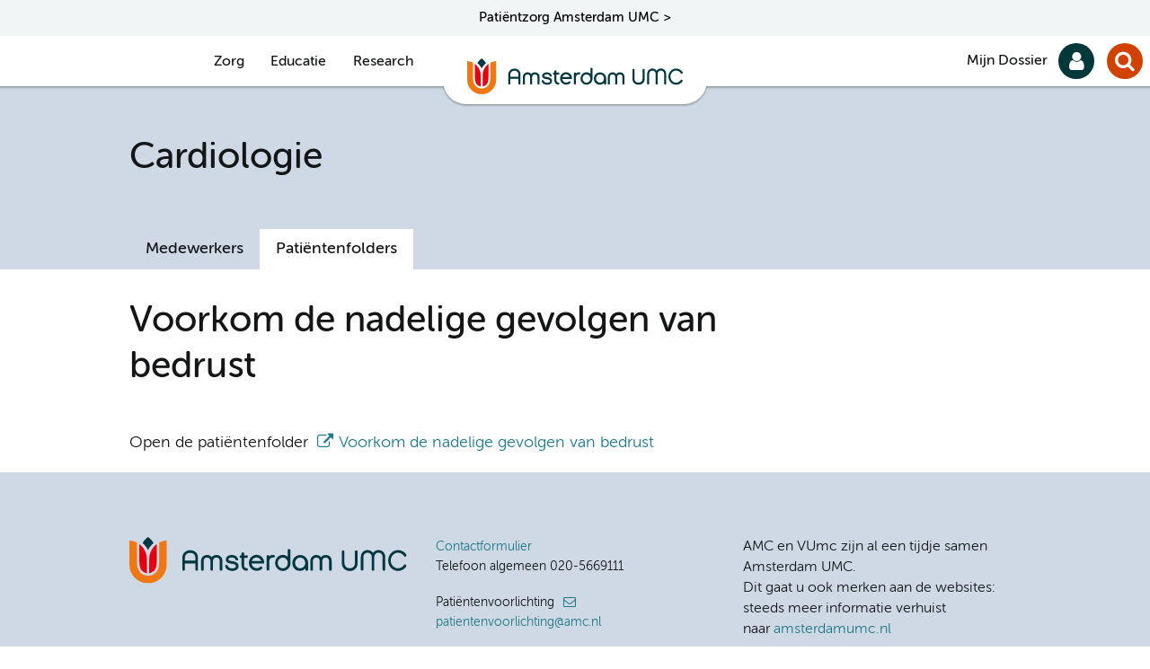

--- FILE ---
content_type: text/html;charset=utf-8
request_url: https://www.amc.nl/web/specialismen/cardiologie/patientenfolders/voorkom-de-nadelige-gevolgen-van-bedrust.htm
body_size: 26842
content:
<!DOCTYPE html>
<html lang="nl"  >
  <head>
    <meta charset="utf-8">
		<title>Amsterdam UMC Locatie AMC - Voorkom de nadelige gevolgen van bedrust</title>
	<meta name="viewport" content="width=device-width">    
  <meta http-equiv="X-UA-Compatible" content="IE=Edge" />
        <meta name="generator" content="GX WebManager" />
    <meta name="mediacontentidentifier" content="fs-29b7daacc7441392859443f15edacd9f" />
    <meta name="publicationdate_long_l" content="1318496160000" />
    <meta name="lastmodifieddate_long_l" content="1704449280000" />
        <meta name="lang_articleurl" content="https://www.amc.nl/web/mijn-afspraak/overzicht/patientenfolders-2/folder/voorkom-de-nadelige-gevolgen-van-bedrust.htm" />
        <meta name="lang_isarticle" content="true" />
        <meta name="mediacontenttype" content="amccawmediaitemspatientfolder" />
<meta name="keywords" content="" />
<meta name="DCTERMS.identifier" content="http://www.amc.nl/web/specialismen/cardiologie/patientenfolders/voorkom-de-nadelige-gevolgen-van-bedrust.htm" />
<meta name="DCTERMS.type" content="webpagina" />
<meta name="dcterms:available" content="2011-10-13T10:56:00+02" />
<meta name="dcterms:modified" content="2024-01-05T11:08:00+01" />
<meta property="og:title" content="Voorkom de nadelige gevolgen van bedrust" />
<meta property="og:url" content="http://www.amc.nl/web/specialismen/cardiologie/patientenfolders/voorkom-de-nadelige-gevolgen-van-bedrust.htm" />
<meta property="og:type" content="article" />
<meta name="twitter:card" content="summary"/>
	<meta property="article:tag" content="Gynaecologie,Orthopedie,Intensive Care,Chirurgie,Longziekten,Neurologie,Neurochirurgie,Cardiothoracale chirurgie,Endocrinologie en Metabolisme,Niertransplantatie,Traumachirurgie,Urologie,Vaatchirurgie,Nierziekten/ Nefrologie,Oncologie,Maag- darm- en leverziekten,Algemene Interne Geneeskunde,Geriatrie/ ouderengeneeskunde,Chirurgie Short Stay,Eerste Hart Hulp,Plastische reconstructieve en handchirurgie,Central Medium Care,Speciale Onderzoek Eenheid,SpoedEisende Hulp voor Vrouwen,Overig" />
<meta property="article:published_time" content="2011-10-13T10:56:00+02" />
<meta property="article:modified_time" content="2024-01-05T11:08:00+01" />
  <meta http-equiv="content-language" content="nl_NL" />
  <meta name="content-language" content="nl_NL" />
  <!--
    Powered by GX
    GX Software
    https://www.gxsoftware.com/
  -->
      <link rel="canonical" href="https://www.amc.nl/web/mijn-afspraak/overzicht/patientenfolders-2/folder/voorkom-de-nadelige-gevolgen-van-bedrust.htm" />
	<link rel="stylesheet" href="/static/freestylepresentation/common/css/modaal.min.css" media="screen"/>
			<script src="/static/freestylepresentation/common/js/jquery-3.7.1.min.js"></script>
			<script src="/wm/f/lib.js"></script>
			<script src="/static/freestylepresentation/common/iaf/jquery.form.min.js"></script>
			<script src="/static/freestylepresentation/common/iaf/iaf-functions.js"></script>
    <!-- Start FreeStyle -->
    <!--  FreeStyle -->
			    <link rel="apple-touch-icon" type="image/png" href="/static/design/94F5DCF6-7D7C-4479-91FE-4259736AE756-B4E9-fsm/rel/apple-touch-icon/apple-touch-icon.png" />
    <link rel="stylesheet" type="text/css" href="/static/design/94F5DCF6-7D7C-4479-91FE-4259736AE756-B4E9-fsm/rel/stylesheet/app.css" />
    <script src="/static/design/94F5DCF6-7D7C-4479-91FE-4259736AE756-B4E9-fsm/rel/stylesheet/inlineHeadGeneral.js" ></script>
    <link sizes="16x16" rel="icon" type="image/png" href="/static/design/94F5DCF6-7D7C-4479-91FE-4259736AE756-B4E9-fsm/rel/icon/favicon-16x16.png" />
    <link sizes="32x32" rel="icon" type="image/png" href="/static/design/94F5DCF6-7D7C-4479-91FE-4259736AE756-B4E9-fsm/rel/icon/favicon-32x32.png" />
    <link rel="manifest" type="" href="/static/design/94F5DCF6-7D7C-4479-91FE-4259736AE756-B4E9-fsm/rel/manifest/site.webmanifest" />
    <!-- End FreeStyle -->
					<script>
  (function(i,s,o,g,r,a,m){i['GoogleAnalyticsObject']=r;i[r]=i[r]||function(){
  (i[r].q=i[r].q||[]).push(arguments)},i[r].l=1*new Date();a=s.createElement(o),
  m=s.getElementsByTagName(o)[0];a.async=1;a.src=g;m.parentNode.insertBefore(a,m)
  })(window,document,'script','https://www.google-analytics.com/analytics.js','ga');
  ga('create', 'UA-85366043-1', 'auto');
  ga('set', 'forceSSL', true); 
  ga('set', 'anonymizeIp', true); 
  ga('send', 'pageview');
</script>
<!-- Piwik Pro -->
<script>
(function(window, document, dataLayerName, id) { window[dataLayerName]=window[dataLayerName]||[],window[dataLayerName].push({start:(new Date).getTime(),event:"stg.start"});var scripts=document.getElementsByTagName('script')[0],tags=document.createElement('script');
function stgCreateCookie(a,b,c){var d="";if(c){var e=new Date;e.setTime(e.getTime()+24*c*60*60*1e3),d="; expires="+e.toUTCString()}document.cookie=a+"="+b+d+"; path=/"} var isStgDebug=(window.location.href.match("stg_debug")||document.cookie.match("stg_debug"))&&!window.location.href.match("stg_disable_debug");stgCreateCookie("stg_debug",isStgDebug?1:"",isStgDebug?14:-1);
var qP=[];dataLayerName!=="dataLayer"&&qP.push("data_layer_name="+dataLayerName),isStgDebug&&qP.push("stg_debug");var qPString=qP.length>0?("?"+qP.join("&")):"";
tags.async=!0,tags.src="https://amsterdamumc.containers.piwik.pro/"+id+".js"+qPString,scripts.parentNode.insertBefore(tags,scripts);
!function(a,n,i){a[n]=a[n]||{};for(var c=0;c<i.length;c++)!function(i){a[n][i]=a[n][i]||{},a[n][i].api=a[n][i].api||function(){var a=[].slice.call(arguments,0);"string"==typeof a[0]&&window[dataLayerName].push({event:n+"."+i+":"+a[0],parameters:[].slice.call(arguments,1)})}}(i[c])}(window,"ppms",["tm","cm"]);
})(window, document, 'dataLayer', '9e1f5e81-8d49-475e-8bbe-bc05446a9707');
</script>
  </head>
  <body class="variant--sub-pagina-inc-subnavigation amccawmediaitemspatientfolder" data-in-context-mode="false" >
		<!-- indexer: off -->
    <div class="skiplinks">
	<a href="#main">skiplinksjumptocontent</a> 
	<a href="#navigation">skiplinksmainmenu</a>  
</div>
    <div id="container-wrapper">
      <div id="container">
	      	<div class="header-location">		
	<a href="https://www.amsterdamumc.nl">Patiëntzorg Amsterdam UMC ></a>		
</div>
        <div id="header-wrapper">
          	<header class="page">
		      	<div id="header_logo" class="header_logo">
	              <div class="block-default">
    <div class="pagesection-default">
     	<div class="wrapper">
								<!-- indexer: on -->
				<div class="editableContainer"><div class="block-default">	
    <div class="image-default">
      <div class="wrapper">
        <div class="clear">
					  <a href="/web/home.htm" class="navigation">
                    <img src="/upload_mm/6/f/3/37412_fullimage_logo-amsterdamumc.svg" width="-1" height="-1" alt="Amsterdam UMC" />
					  </a>
        </div>
      </div>
    </div>
</div><p></p></div>
					<!-- indexer: off -->
       	</div>
    </div>
</div>
	            </div>
					<ul class="mainmenu">
			<li class="Zorg"> 
				<a> Zorg</a>
				<div class="submenu displayNone">
					<div class="wrapper">						
 										<div class="editableContainer"><div class="rtelayout row ">
  <div class="column small-12 medium-6 large-4"><div class="block-link-list">	
    <div class="listbulleted-default">
            <div class="h2-wrapper">
          <h2><span>Mijn situatie</span></h2>
            </div>
        <div class="wrapper">
            <ul>
                <li class="item"> <a href="/web/mijn-afspraak/spoed.htm" class="normal" title="(geen titel ingesteld)">Spoedsituatie</a>
          </li>
                <li class="item"><a href="https://www.amsterdamumc.nl/nl/afspraak/locatie-amc/eerste-afspraak.htm" class="navigation">Ik heb een afspraak</a>
          </li>
                <li class="item"> <a href="/web/kind-heeft-een-afspraak.htm" class="normal" title="Kind heeft een afspraak">Mijn kind heeft een afspraak</a>
          </li>
                <li class="item"><a href="https://www.amsterdamumc.nl/nl/verwijzen.htm" class="navigation">Ik wil verwijzen naar Amsterdam UMC</a>
          </li>
                <li class="item"><a href="https://www.amsterdamumc.nl/nl/op-bezoek.htm" class="navigation">Ik wil mijn bezoek plannen</a>
          </li>
          </ul>
        </div>
    </div>
</div></div>
  <div class="column small-12 medium-6 large-4"><div class="block-link-list">	
    <div class="listbulleted-default">
            <div class="h2-wrapper">
          <h2><span>Overzichten</span></h2>
            </div>
        <div class="wrapper">
            <ul>
                <li class="item"><a href="/web/mijn-afspraak/poliklinieken-en-verpleegafdelingen.htm" class="normal" title="Poliklinieken en verpleegafdelingen">Poliklinieken en verpleegafdelingen</a>
          </li>
                <li class="item"> <a href="/web/specialismen.htm" class="normal" title="Specialismen">Specialismen</a>
          </li>
                <li class="item"> <a href="http://www.amsterdamumc.nl/nl/afspraak/expertisecentra.htm" class="normal" title="http://www.amsterdamumc.nl/nl/afspraak/expertisecentra.htm">Bijzondere zorg (Expertisecentra)</a>
          </li>
                <li class="item"><a href="https://www.amsterdamumc.nl/nl/afspraak/locatie-amc/eerste-afspraak.htm" class="navigation">Soorten zorgverleners</a>
          </li>
                <li class="item"><a href="https://www.amc.nl/web/mijn-afspraak/overzicht/wachttijden.htm" class="navigation">Wachtlijstinformatie</a>
          </li>
                <li class="item"><a href="/web/mijn-afspraak/overzicht/patientenfolders-2.htm" class="normal" title="Patiëntenfolders">Patiëntenfolders</a>
          </li>
                <li class="item"><a href="/web/mijn-afspraak/overzicht/diagnostische-laboratoria.htm" class="normal" title="Diagnostische laboratoria">Laboratoriumbepalingen</a>
          </li>
          </ul>
        </div>
    </div>
</div></div>
  <div class="column small-12 medium-12 large-4"><div class="block-link-list">	
    <div class="listbulleted-default">
            <div class="h2-wrapper">
          <h2><span>Meer</span></h2>
            </div>
        <div class="wrapper">
            <ul>
                <li class="item"><a href="/web/locatie-amc/gegevens-wijzigen.htm" class="normal" title="Gegevens wijzigen">Gegevens wijzigen</a>
          </li>
                <li class="item"><a href="https://www.amsterdamumc.nl/nl/mijndossier.htm" class="navigation">Mijn Dossier</a>
          </li>
                <li class="item"><a href="https://www.amsterdamumc.nl/nl/rechten-en-plichten.htm" class="navigation">Rechten en plichten</a>
          </li>
                <li class="item"><a href="https://www.amsterdamumc.nl/nl/adres-route-parkeren.htm" class="navigation">Route en parkeren</a>
          </li>
                <li class="item"><a href="https://www.amsterdamumc.nl/nl/veilige-zorg-in-amsterdam-umc.htm" class="navigation">Coronamaatregelen</a>
          </li>
          </ul>
        </div>
    </div>
</div></div>
</div><p></p></div> 						
					</div>
				</div> 
			</li>
			<li class="Educatie"> 
				<a> Educatie</a>
				<div class="submenu displayNone">
					<div class="wrapper">						
 										<div class="editableContainer"><p> </p><div class="rtelayout row ">
  <div class="column small-12 medium-6 large-4"><div class="block-link-list">	
    <div class="listbulleted-default">
            <div class="h2-wrapper">
          <h2><span>Mijn situatie</span></h2>
            </div>
        <div class="wrapper">
            <ul>
                <li class="item"><a href="/web/leren/student/ik-wil-arts-worden-4.htm" class="normal" title="Ik wil arts worden">Ik wil arts worden</a>
          </li>
                <li class="item"><a href="/web/leren/bachelors.htm" class="normal" title="Bachelors"> Ik wil een academische opleiding in de zorg</a>
          </li>
                <li class="item"> <a href="https://www.vumc.nl/educatie/het-mvo-leerhuis.htm" class="normal" title="https://www.vumc.nl/educatie/het-mvo-leerhuis.htm">Ik ben aios</a>
          </li>
                <li class="item"> <a href="/web/leren/international-student.htm" class="normal" title="International student">I'm an international student</a>
          </li>
                <li class="item"> <a href="/web/leren/teaching-learning-centre.htm" class="normal" title="Teaching &amp; Learning Centre">Ik ben docent</a>
          </li>
          </ul>
        </div>
    </div>
</div><p></p></div>
  <div class="column small-12 medium-6 large-4"><div class="block-link-list">	
    <div class="listbulleted-default">
            <div class="h2-wrapper">
          <h2><span>Locatie AMC</span></h2>
            </div>
        <div class="wrapper">
            <ul>
                <li class="item"><a href="/web/leren/geneeskunde.htm" class="normal" title="Geneeskunde"> Opleiding Geneeskunde</a>
          </li>
                <li class="item"><a href="/web/leren/medische-informatiekunde.htm" class="normal" title="Medische Informatiekunde"> Opleiding Medische informatiekunde</a>
          </li>
                <li class="item"><a href="/web/leren/biomedische-wetenschappen.htm" class="normal" title="Biomedische wetenschappen"> Opleiding Biomedische wetenschappen</a>
          </li>
                <li class="item"><a href="https://www.vumc.nl/educatie/het-mvo-leerhuis.htm" class="normal" title="https://www.vumc.nl/educatie/het-mvo-leerhuis.htm"> Medisch specialistische vervolgopleidingen</a>
          </li>
                <li class="item"><a href="/web/leren/bij-en-nascholing-1.htm" class="normal" title="Bij- en nascholing"> Bij- en nascholing/professionalisering</a>
          </li>
                <li class="item"><a href="/web/leren/master-evidence-based-practice-in-health-care-1.htm" class="normal" title="Master Evidence Based Practice in Health Care"> Master Evidence Based Pratice in Health Care</a>
          </li>
                <li class="item"><a href="https://www.amc.nl/web/leren/master-health-informatics-1.htm" class="navigation">Master Health Informatics</a>
          </li>
                <li class="item"><a href="https://www.epidm.nl/masteropleiding/" rel="noopener noreferrer" onclick="this.target='_blank';" class="extern">Masteropleiding - EpidM NL</a>
          </li>
                <li class="item"><a href="http://www.hva.nl/opleiding/hbo-verpleegkunde/hbo-verpleegkunde.html" class="navigation"> Opleiding Verpleegkunde (HvA)</a>
          </li>
                <li class="item"><a href="/web/leren/verpleegkunde-of-paramedicus.htm" class="normal" title="Verpleegkunde of paramedicus"> Paramedische opleidingen (Hva) en stages</a>
          </li>
          </ul>
        </div>
    </div>
</div><p></p></div>
  <div class="column small-12 medium-12 large-4"><div class="block-link-list">	
    <div class="listbulleted-default">
            <div class="h2-wrapper">
          <h2><span>Meer</span></h2>
            </div>
        <div class="wrapper">
            <ul>
                <li class="item"><a href="/web/leren/teaching-learning-centre.htm" class="normal" title="Teaching &amp; Learning Centre">Teaching &amp; Learning Centre</a>
          </li>
                <li class="item"><a href="/web/leren.htm" class="normal" title="Leren">Onderwijs en Opleiden</a>
          </li>
          </ul>
        </div>
    </div>
</div><p></p><p></p><p></p><div class="block-link-list">	
    <div class="listbulleted-default">
            <div class="h2-wrapper">
          <h2><span>Locatie VUmc</span></h2>
            </div>
        <div class="wrapper">
            <ul>
                <li class="item"><a href="https://www.vumc.nl/educatie/onze-opleidingen.htm" rel="noopener noreferrer" onclick="this.target='_blank';" class="extern">Overzicht alle opleidingen </a>
          </li>
                <li class="item"><a href="https://www.vumc.nl/educatie/alle-opleidingen-per-thema.htm" rel="noopener noreferrer" onclick="this.target='_blank';" class="extern">Overzicht opleidingen per thema</a>
          </li>
                <li class="item"><a href="https://www.vumc.nl/educatie/alle-doelgroepen.htm" rel="noopener noreferrer" onclick="this.target='_blank';" class="extern">Overzicht opleidingen per doelgroep</a>
          </li>
                <li class="item">
          </li>
                <li class="item">
          </li>
                <li class="item">
          </li>
                <li class="item">
          </li>
                <li class="item">
          </li>
                <li class="item">
          </li>
                <li class="item">
          </li>
          </ul>
        </div>
    </div>
</div><p></p></div>
</div><p></p></div> 						
					</div>
				</div> 
			</li>
			<li class="Research"> 
				<a> Research</a>
				<div class="submenu displayNone">
					<div class="wrapper">						
 										<div class="editableContainer"><div class="rtelayout row ">
  <div class="column small-12 medium-6 large-4"><div class="block-link-list">	
    <div class="listbulleted-default">
        <div class="wrapper">
            <ul>
                <li class="item"><a href="https://www.amsterdamumc.org/research/" class="navigation">Research</a>
          </li>
          </ul>
        </div>
    </div>
</div><h2 data-is-richtext="true"><a href="/web/amsterdam/research.htm" class="" title="Research"></a></h2></div>
  <div class="column small-12 medium-6 large-4"></div>
  <div class="column small-12 medium-12 large-4"><p></p><p></p></div>
</div><p></p><p></p><p></p><p></p><p></p><p></p><p></p><p></p><p></p><p></p><p></p><p></p><p></p><p></p><p></p><p></p><p></p><p></p><p></p><p></p><p></p><p></p></div> 						
					</div>
				</div> 
			</li>
</ul>
	            <div class="block-header-search-block">
    <div class="pagesection-default">
     	<div class="wrapper">
								<!-- indexer: on -->
				<div class="editableContainer"><div class="block-default">	
			<div class="search-default">   
		<div class="wrapper">
			<form method="get" action="/web/zoekresultaten.htm" class="sitewidesearch" id="searchform877213">
				 <fieldset class="form">
						<legend><span></span></legend>
					<div class="fieldgrp">
						<div class="formtextbox">
							<div class="field">
									<label for="query877213"></label>
								<input title="search_form_title" type="search" id="query877213" class="sitewidesearchfield" name="query" placeholder="Zoek" autocomplete="off">
							</div>
						</div>
						<div class="formbutton">
							<div class="field">
								<label for="query877213s">Search</label>
								<input type="submit" id="query877213s" value="Search">
							</div>    
						</div>
					</div>
				</fieldset>
			</form>
        </div>
        <div class="bottom"></div>
    </div>
</div>
<div class="fssearchinfo" data-useautocompletion="true" data-fsinitautocompletion="877213" data-fsautocompleteurl="/web/specialismen/cardiologie/patientenfolders.htm?cachetimeout=-1&amp;elementId=877213&amp;presentationid=128996" data-fsautocompletechars="2">
</div><p></p></div>
					<!-- indexer: off -->
       	</div>
    </div>
</div>
				<div class="block-header-sitewide-links">
    <div class="pagesection-default">
     	<div class="wrapper">
								<!-- indexer: on -->
				<div class="editableContainer"><ul><li><a href="https://www.amsterdamumc.nl/" class="" title="https://www.amsterdamumc.nl/">Over Amsterdam UMC</a></li><li><a href="https://mijndossier.amsterdamumc.nl" class="" title="https://mijndossier.amsterdamumc.nl">Mijn Dossier</a></li></ul></div>
					<!-- indexer: off -->
       	</div>
    </div>
</div>
				
				<div class="block-branchenavigation">
		<nav class="navigation-default" role="navigation">
			<div class="wrapper">
					<a  href="https://www.amsterdamumc.nl/nl/hartcentrum/home.htm#" class="navigation" title="https://www.amsterdamumc.nl/nl/hartcentrum/home.htm#"><span>Cardiologie</span></a>
				<ul tabindex="-1" id="navigation">
						<li >
						<a href="/web/specialismen/cardiologie/medewerkers-2.htm" class="navigation" ><span>Medewerkers</span></a>
						</li>
						<li  class="active">
						<a href="/web/specialismen/cardiologie/patientenfolders.htm" class="navigation" ><span>Pati&euml;ntenfolders</span></a>
						</li>
	</ul>
			</div>
		</nav>
	</div>
	      	</header>
        </div>
	        <div role="main" id="main-wrapper">
	          <div id="main" tabindex="-1">
	            <div id="main-inner" >
					<!-- header extension -->
					<!-- main start extension -->
	              		<div class="three-column-wrapper">
		              	<div id="column-1" class="column content column small-12 medium-9">
		              		<div class="block-functions">
	<div class="functions">
	</div>
</div>
				<main id="embhl" class="embhl">
					<!-- RSPEAK_START -->
						<div class="h1-wrapper">
		<!-- indexer: on -->
							<h1>
                    <span>Voorkom de nadelige gevolgen van bedrust</span>
							</h1>
		<!-- indexer: off -->
						</div>
							<!-- indexer: on --><!-- indexer: on --><!-- indexer: off -->
					<!-- indexer: on -->
        <div class="block-default">
		  <article class="article-default">
					<!-- indexer: off -->
													<!-- indexer: on -->
				<div class="editableContainer"><p><br>Open de patiëntenfolder <a href="https://webshare.iprova.nl/tbzmhkhx54tg34cb/Document.aspx?websharedocumentid=3c00e4ee-a99e-422b-a36e-25eb424cd42b&amp;FullScreen=1" rel="noopener noreferrer" onclick="this.target='_blank';" class="extern" title="https://webshare.iprova.nl/tbzmhkhx54tg34cb/Document.aspx?websharedocumentid=3c00e4ee-a99e-422b-a36e-25eb424cd42b&amp;FullScreen=1">Voorkom de nadelige gevolgen van bedrust</a></p><p></p></div>
					<!-- indexer: off -->
	<!-- indexer: off -->
					<!-- indexer: on -->
          </article>
        </div>
					<!-- indexer: off --><!-- indexer: off -->
<img src="/web/contentViewCounter?contentid=11798" width="0" height="0" class="displaynone" alt="" /><!-- indexer: off -->
					<!-- RSPEAK_STOP -->
					
				</main>	
			            </div>
		              	<div id="column-3" class="column column-side column small-12 medium-3 content">
		              		
				<!-- indexer: on --><!-- indexer: off -->
					<!-- indexer: on -->
				<div class="editableContainer blockRight"></div>
					<!-- indexer: off --><!-- indexer: off -->	
			            </div>
	              		</div>
	            </div>
	          </div>
	        </div>
          <footer class="page" id="footer-wrapper">
				<div class="block-default">
					<div class="footer-default">
						<div class="block-sitewide-links-footer">
    <div class="pagesection-default">
     	<div class="wrapper">
							<div class="editableContainer"><div class="sitewide-links row large-unstack">
    <h2></h2>
</div><p><br></p><div class="rtelayout row ">
  <div class="column small-12 medium-6 large-4"><div class="block-default">	
    <div class="image-editable-1/1">
      <div class="wrapper">
        <div class="clear">
                    <img src="/upload_mm/6/f/3/37412_fullimage_logo-amsterdamumc.svg" width="-1" height="-1" alt="Amsterdam UMC" />
        </div>
      </div>
    </div>
</div></div>
  <div class="column small-12 medium-6 large-4"><p><a href="/web/locatie-amc/contact-met-amsterdam-umc-locatie-amc.htm" class="" title="Contact met Amsterdam UMC - locatie AMC">Contactformulier</a><br>Telefoon algemeen 020-5669111</p><p>Patiëntenvoorlichting <a href="mailto:patientenvoorlichting@amc.nl" class="mailto" title="mailto:patientenvoorlichting@amc.nl">patientenvoorlichting@amc.nl</a></p></div>
  <div class="column small-12 medium-12 large-4"><h4>AMC en VUmc zijn al een tijdje&nbsp;samen Amsterdam UMC.</h4><h4>Dit gaat u ook merken aan de&nbsp;websites: steeds meer informatie verhuist naar&nbsp;<a href="/web/locatie-amc/contact-met-amsterdam-umc-locatie-amc.htm" class="" title="Contact met Amsterdam UMC - locatie AMC">amsterdamumc.nl</a></h4></div>
</div><p></p></div>
       	</div>
    </div>
</div>
			<div class="block-footer-social-sitewide-links">
    <div class="pagesection-default">
     	<div class="wrapper">
								<!-- indexer: on -->
				<div class="editableContainer"><p>Volg ons op <a href="https://nl-nl.facebook.com/amsterdamumc.nl/" rel="noopener noreferrer" onclick="this.target='_blank';" class="facebook" title="https://nl-nl.facebook.com/amsterdamumc.nl/">Facebook</a> <a href="https://twitter.com/amsterdamumc" rel="noopener noreferrer" onclick="this.target='_blank';" class="twitter" title="https://twitter.com/amsterdamumc">Twitter</a> <a href="https://nl.linkedin.com/company/amsterdamumc" rel="noopener noreferrer" onclick="this.target='_blank';" class="linkedin" title="https://nl.linkedin.com/company/amsterdamumc">LinkedIn</a> <a href="https://www.instagram.com/amsterdamumc/" rel="noopener noreferrer" onclick="this.target='_blank';" class="instagram" title="https://www.instagram.com/amsterdamumc/">Instagram  </a></p><div class="block-default">	
    <div class="listbulleted-default">
        <div class="wrapper">
            <ul>
                <li class="item"><a href="https://www.amsterdamumc.org/nl/organisatie/leveranciers/locatie-amc.htm" class="navigation">Leveranciersinfo</a>
          </li>
                <li class="item"><a href="https://www.amsterdamumc.org/nl/algemene-privacyverklaring-amsterdam-umc.htm" class="normal" title="https://www.amsterdamumc.org/nl/algemene-privacyverklaring-amsterdam-umc.htm">Privacyverklaring</a>
          </li>
                <li class="item"><a href="/web/toegankelijkheidsverklaring.htm" class="normal" title="Toegankelijkheidsverklaring">Toegankelijkheidsverklaring</a>
          </li>
                <li class="item"><a href="/web/locatie-amc/responsible-disclosure-white-hacking.htm" class="normal" title="Responsible disclosure (White hacking)">Responsible disclosure</a>
          </li>
                <li class="item"><a href="https://www.amsterdamumc.org/nl/disclaimer.htm" class="normal" title="https://www.amsterdamumc.org/nl/disclaimer.htm">Disclaimer</a>
          </li>
                <li class="item"><a href="https://amsterdamumc.org/nl/organisatie/pers.htm" class="normal" title="https://amsterdamumc.org/nl/organisatie/pers.htm">Colofon</a>
          </li>
          </ul>
        </div>
    </div>
</div><h2 class="aligncenter"></h2></div>
					<!-- indexer: off -->
       	</div>
    </div>
</div>
						</div>
					</div>
			  </footer>
      </div>
    </div>
    <script>
      var contextPath = "/web";
    </script>
	<script src="/static/freestylepresentation/common/js/gx-lib-min.js"></script>
			<script src="/static/freestylepresentation/common/js/gx-functions.js"></script>
    <script src="/static/design/94F5DCF6-7D7C-4479-91FE-4259736AE756-B4E9-fsm/js/bundle.js"></script>
  </body>
</html>

--- FILE ---
content_type: application/javascript
request_url: https://www.amc.nl/static/freestylepresentation/common/js/gx-functions.js
body_size: 6894
content:
var defaultSearchFieldValue="";function writePrintLink(){var a=$("#printlink-text").html(),b=$("#printlink-container");null!=b&&b.append('\x3ca href\x3d"#" onclick\x3d"window.print(); return false;"\x3e'+a+"\x3c/a\x3e")}function writeSendLink(){var a=$("#sendlink-text").html(),b=$("#sendlink-container");null!=b&&b.append('\x3ca href\x3d"javascript:;"\x3e'+a+"\x3c/a\x3e")}
$.fn.CalendarTooltip=function(a){var b=$.extend({contentBlock:"span",arrowSrc:'\x3cli class\x3d"tooltipArrow"\x3e\x3cstrong\x3e\x3c/strong\x3e\x3c/li\x3e'},a);return this.each(function(){var a=$(this),d=a.find(b.contentBlock),e;null!=d&&(d.hide().bind("hover",function(){$(this).toggleClass("hovered")}).append(b.arrowSrc),a.bind("mouseenter",function(){e=d.innerHeight();a.css({zIndex:100});d.css({top:-(e/2-a.height()/2)}).show()}).bind("mouseleave",function(){setTimeout(function(){d.hasClass("hovered")||
(d.hide(),a.css({zIndex:1}))},250)}))})};
function getMoreMediaItems(a){var b=a.data.elementIdParam,c=$("div#mediablockshowmore"+b);if("undefined"!==c&&0!=c.length){a=c.data("moreitems-url");var d=c.data("start"),c=c.data("count");$.ajax({mode:"queue",url:a+"\x26start\x3d"+d+"\x26count\x3d"+c,type:"GET",dataType:"html",success:function(a){$("p#mediablockmorelink"+b).unbind("click");$("div#mediablockshowmore"+b).parents(".mediablockmore").remove();$("div#mediacollectionelementdiv"+b+" div.wrapper:first div.clearer").remove();$("div#mediacollectionelementdiv"+
b+" div.wrapper:first").append(a);$("div#mediacollectionelementdiv"+b+" div.wrapper:first").append('\x3cdiv class\x3d"clearer"\x3e\x3c/div\x3e');$("div#mediacollectionelementdiv"+b+" div.wrapper:first div.item").removeClass("last");$("div#mediacollectionelementdiv"+b+" div.wrapper:first div.item:last").addClass("last");picturefill&&picturefill();$("p#mediablockmorelink"+b).click({elementIdParam:b},getMoreMediaItems)}})}}
$(document).ready(function(){writePrintLink();writeSendLink();writeGallery();$(".bh-datepicker").datepicker({startDate:"01/01/1960"});$("p[id^\x3d'mediablockmorelink']").each(function(a){a=$(this).data("element-id");$(this).click({elementIdParam:a},getMoreMediaItems)})});function writeGallery(){"gallery"==$("div.photo-wrapper").parent().data("modaal")&&$(".photo-wrapper a").modaal({type:"image"})}
function cvdrValidate(a){""==$("#search_in_title"+a).val()&&$("#search_in_title"+a).attr("disabled","disabled");""==$("#search_in_lawtechnical_values"+a).val()&&$("#search_in_lawtechnical_values"+a).attr("disabled","disabled");""==$("#regulation_date"+a).val()&&$("#regulation_date"+a).attr("disabled","disabled");return!0}
$(document).ready(function(){var a=$("div.fssearchinfo");"undefined"!==a&&0!=a.length&&(a.each(function(a,c){$(c).data("useautocompletion")&&(a=$(c).data("fsinitautocompletion"),initAutoCompletion(a))}),defineForm(),$(document).on("click",".searchresults-orderlinks a",function(a){$(".searchresults-orderlinks a").removeClass("active");$(this).addClass("active");a=$(this).attr("href");var b="";-1<a.indexOf("?")&&(b=a.substr(a.indexOf("?")+1),fillValues(b));search(0,b,$(this).data("orderby"));return!1}))});
function initAutoCompletion(a){var b=$("div.fssearchinfo[data-fsinitautocompletion\x3d'"+a+"']"),c=b.data("fsautocompleteurl"),d=b.data("fsautocompletechars");a=$("#query"+a);0!=a.length&&($(a).autocomplete({source:function(a,b){$.getJSON(c,{q:a.term},b)},minLength:d,select:function(a,b){$(this).val(b.item.value);$(this).closest("form").submit()}}),$(a).autocomplete("option","appendTo",b))}
function getFSSearchOrderBy(){var a="",b=$("div.searchresults-orderlinks a.active");"undefined"!==b&&0!=b.length&&(a=$(b).data("orderby"));return a}function showDetails(){$("#details").jqmShow()}
function search(a,b,c){var d=$("div#searchresult");if("undefined"!==d&&0!=d.length){var d=d.data("searchurl"),e="\x26";0>d.indexOf("?")&&(e="?");null!=a&&""!=a&&(d+=e+"from\x3d"+a,e="\x26");null!=b&&""!=b&&(d+=e+b);null!=c&&""!=c&&(d+=e+"orderby\x3d"+c);$.ajax({url:d,dataType:"text",type:"GET",success:fillResult})}}
function defineForm(a){a=a||$("body");$("a.facet",a).off("click").one("click",searchFacet);$("input.facet",a).off("click").one("click",searchFacet);$("a.paginglink",a).click(fsSearchPageClick);$("div.more",a).each(function(){$(this).hide()})}function fsSearchPageClick(a){var b=$(this).attr("href"),c="";-1<b.indexOf("?")&&(c=b.substr(b.indexOf("?")+1));search($(this).data("paging"),c,getFSSearchOrderBy());$("html,body").scrollTop(0);a.preventDefault()}
function searchFacet(a){var b=$(this).attr("href"),b=b.substr(b.indexOf("?")+1);fillValues(b);search("0",b,getFSSearchOrderBy());a.preventDefault()}function searchFacets(a){var b="";$(a).closest("form").find("input:checkbox:checked").each(function(){""!=b&&(b+="\x26");b+=$(this).attr("name")+"\x3d"+$(this).val()});fillValues(b);search("0",b,getFSSearchOrderBy())}
function fillValues(a){$('div[id^\x3d"facetinfo_"]').each(function(){var b=$(this),c=b.data("facetsurl"),c=-1==c.indexOf("?")?c+"?"+a:c+"\x26"+a;$.ajax({url:c,dataType:"text",type:"GET",success:function(a){b.html("");var c=$('\x3cdiv class\x3d"facet-wrapper"\x3e\x3c/div\x3e');b.append(c);a=$.parseHTML(a);$("div.facet-wrapper",b).append(a);defineForm(b)}})})}function fillResult(a){a=$.parseHTML(a);$("#searchresult").html(a);defineForm();$("#searchresult").trigger("SearchResultsLoaded")}
$(document).ready(function(){$("#slides").before('\x3cul id\x3d"slidecontrols"\x3e\x3c/ul\x3e');$(".column-wide #slides .h2-wrapper \x3e h2").each(function(){"productsection-default"==$(this).parent().parent().attr("class")&&$(this).hide()});$("#slidecontrols").find("li:eq(0)").addClass("selected");$("#slides").find("\x3e div:eq(0)").nextAll().hide();$("#slidecontrols li").click(function(a){a.preventDefault();$("#slidecontrols li").removeClass();$("#slides \x3e div").hide();$(this).addClass("selected");
a=$("#slidecontrols li").index(this);$("#slides \x3e div:eq("+a+")").show()})});$().ready(function(){$("div.question-overview").accordion({header:"div.title",active:!1,alwaysOpen:!1,animated:!1,autoheight:!1})});function submitRating(a,b){document.getElementById("vote"+a).value=b;document.getElementById("votingform"+a).submit()}function showAllFacets(a){$(a).closest("ul").find("\x3e li").each(function(){$(this).hasClass("facets_showmore")?$(this).hide():$(this).show()})}
$(document).ready(function(){$(".img-popup-link").on("click touch",function(a){a.preventDefault();a=$(this).attr("id");$("#"+a+".img-popup").find(".img-popup-wrapper").toggle();$("#"+a+".img-popup").find(".img-popup-wrapper").focus()});$(".img-popup-close").on("click touch",function(a){a.preventDefault();$(".img-popup-wrapper").hide();a=$(this).closest(".img-popup").attr("id");$("#"+a+".img-popup-link").focus()});$(".img-popup-wrapper").on("click touch",function(a){0===$(a.target).parents(".img-popup-wrapper").length&&
$(this).find(".img-popup-close").trigger("click")})});